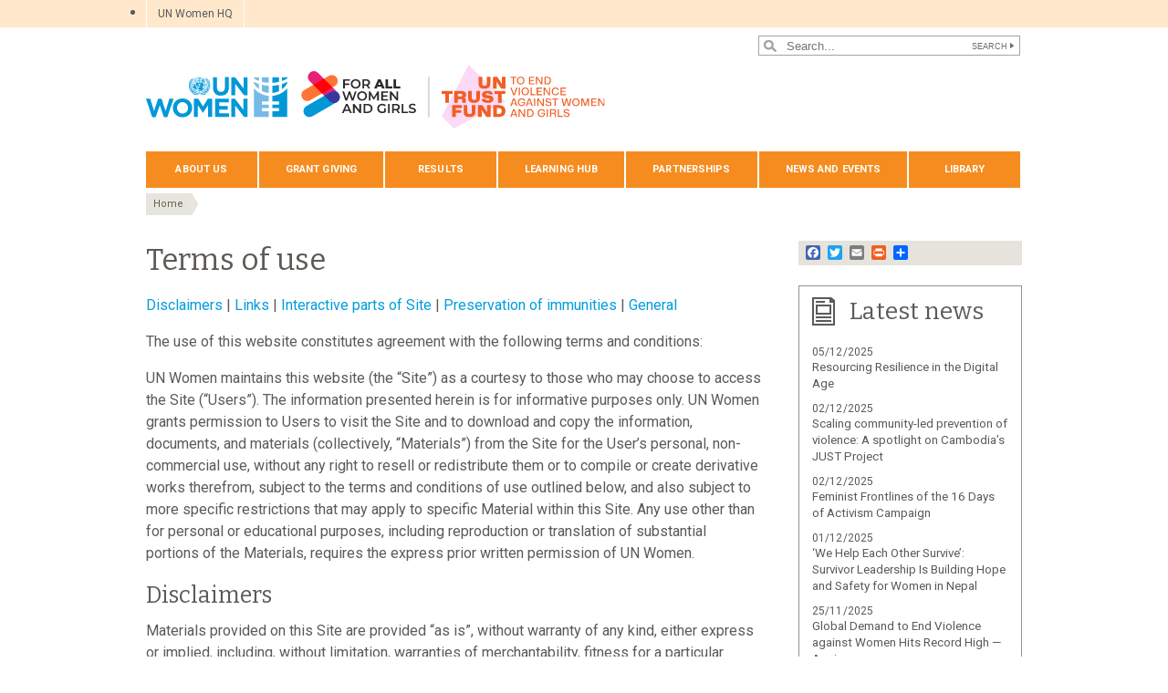

--- FILE ---
content_type: text/html; charset=UTF-8
request_url: https://untf.unwomen.org/en/terms-of-use
body_size: 17674
content:

<!DOCTYPE html>
<html lang="en" dir="ltr" prefix="content: http://purl.org/rss/1.0/modules/content/  dc: http://purl.org/dc/terms/  foaf: http://xmlns.com/foaf/0.1/  og: http://ogp.me/ns#  rdfs: http://www.w3.org/2000/01/rdf-schema#  schema: http://schema.org/  sioc: http://rdfs.org/sioc/ns#  sioct: http://rdfs.org/sioc/types#  skos: http://www.w3.org/2004/02/skos/core#  xsd: http://www.w3.org/2001/XMLSchema# " class="h-100">
  <head>
    <title>About the website: Terms of use | UN Women – United Nations Trust Fund to End Violence against Women</title>
    <meta charset="utf-8" />
<script async src="https://www.googletagmanager.com/gtag/js?id=G-6XE06LDMY9"></script>
<script>window.dataLayer = window.dataLayer || [];function gtag(){dataLayer.push(arguments)};gtag("js", new Date());gtag("set", "developer_id.dMDhkMT", true);gtag("config", "G-6XE06LDMY9", {"groups":"default","page_placeholder":"PLACEHOLDER_page_location","allow_ad_personalization_signals":false});</script>
<meta name="description" content="The use of this website constitutes agreement with the following terms and conditions." />
<meta name="abstract" content="The use of this website constitutes agreement with the following terms and conditions." />
<link rel="canonical" href="https://untf.unwomen.org/en/terms-of-use" />
<meta name="robots" content="index, follow" />
<meta property="og:site_name" content="UN Women – United Nations Trust Fund to End Violence against Women" />
<meta property="og:type" content="article" />
<meta property="og:url" content="https://untf.unwomen.org/en/terms-of-use" />
<meta property="og:title" content="Terms of use" />
<meta property="og:description" content="The use of this website constitutes agreement with the following terms and conditions." />
<meta property="og:image" content="https://untf.unwomen.org/sites/default/files/UN%20Women%20Logos/UN-Women-logo-social-media-1024x512-en.png" />
<meta property="fb:app_id" content="488769704655473" />
<meta name="twitter:card" content="summary_large_image" />
<meta name="twitter:site" content="@UN_Women" />
<meta name="twitter:description" content="The use of this website constitutes agreement with the following terms and conditions." />
<meta name="Generator" content="Drupal 10 (https://www.drupal.org)" />
<meta name="MobileOptimized" content="width" />
<meta name="HandheldFriendly" content="true" />
<meta name="viewport" content="width=device-width, initial-scale=1.0" />
<link rel="icon" href="/themes/custom/unw_theme/favicon.ico" type="image/vnd.microsoft.icon" />
<link rel="alternate" hreflang="en" href="https://untf.unwomen.org/en/terms-of-use" />
<link rel="alternate" hreflang="tr" href="https://untf.unwomen.org/tr/terms-of-use" />
<link rel="alternate" hreflang="pt-br" href="https://untf.unwomen.org/pt-br/terms-of-use" />
<link rel="alternate" hreflang="uk" href="https://untf.unwomen.org/uk/terms-of-use" />
<link rel="alternate" hreflang="ur" href="https://untf.unwomen.org/ur/terms-of-use" />
<script>window.a2a_config=window.a2a_config||{};a2a_config.callbacks=[];a2a_config.overlays=[];a2a_config.templates={};</script>

    <link rel="stylesheet" media="all" href="/sites/default/files/css/css_6NyGz0oRTuTP_n5ixiGWp2aLoGBTu_I5jAzYTmrlGvA.css?delta=0&amp;language=en&amp;theme=unw_theme&amp;include=[base64]" />
<link rel="stylesheet" media="all" href="/sites/default/files/css/css_ZxsxdMmCrA4GGjpWAn-L6IAeWeTOHRoGhxGyJ2A1-Aw.css?delta=1&amp;language=en&amp;theme=unw_theme&amp;include=[base64]" />
<link rel="stylesheet" media="print" href="/sites/default/files/css/css_bUJFdSp8L3eHQK_Hu56M2GYVe2gcz3v_y7yijJjVqkA.css?delta=2&amp;language=en&amp;theme=unw_theme&amp;include=[base64]" />
<link rel="stylesheet" media="all" href="//fonts.googleapis.com/css2?family=Bitter:wght@200;300;400;600&amp;family=Roboto:wght@100;300;400;500;700&amp;display=swap" />
<link rel="stylesheet" media="all" href="/sites/default/files/css/css_neyGbl8ihjHebg_hDC8xW966lZLEN7IJ2afOJrI_KRc.css?delta=4&amp;language=en&amp;theme=unw_theme&amp;include=[base64]" />
<link rel="stylesheet" media="all" href="/sites/default/files/css/css_SWk9bIy2Ll56PpKAfakGpFDKgBjAakNOqk_doj7JERw.css?delta=5&amp;language=en&amp;theme=unw_theme&amp;include=[base64]" />

    
  </head>
  <body class="un-trust-fund-unwomen path-node page-node-type-article   d-flex flex-column h-100">
        
      <div class="dialog-off-canvas-main-canvas d-flex flex-column h-100" data-off-canvas-main-canvas>
    

  <div class="header-top">
      <div class="region region-header-top">
    <div id="block-topheadertohq" class="top-header-ro block--type-basic block block-block-content block-block-content63ec42be-a939-4b03-9aac-7cc14eaf756d">
  
    
      
            <div class="clearfix text-formatted field field--name-body field--type-text-with-summary field--label-hidden field__item"><ul>
	<li><a href="https://www.unwomen.org/">UN Women HQ</a></li>
</ul>
</div>
      
  </div>
<div class="language-switcher-language-url block block-language block-language-blocklanguage-interface" id="block-languageswitcher" role="navigation">
  
    
      
  </div>

  </div>

  </div>

<header>
    <div class="region region-header">
    <div class="views-exposed-form bef-exposed-form search-block-header block block-views block-views-exposed-filter-blocksearch-content-page-1" data-drupal-selector="views-exposed-form-search-content-page-1" id="block-exposedformsearch-contentpage-1-2">
  
    
      <form action="/en/search-results" method="get" id="views-exposed-form-search-content-page-1" accept-charset="UTF-8">
  
<div class="search-results-bar">
    <div class="search-form-bar">
        <div class="form--results">
            <div class="results-count">616</div>
            <div class="results-text">results found</div>
        </div>
        <div class="form--inline">
          <div class="js-form-item form-item js-form-type-textfield form-type-textfield js-form-item-search-api-fulltext form-item-search-api-fulltext">
      
        
  <input placeholder="Search..." data-drupal-selector="edit-search-api-fulltext" type="text" id="edit-search-api-fulltext" name="search_api_fulltext" value="" size="30" maxlength="128" class="form-text form-control" />


        </div>
<div data-drupal-selector="edit-actions" class="form-actions js-form-wrapper form-wrapper" id="edit-actions">
  <input data-drupal-selector="edit-submit-search-content" type="submit" id="edit-submit-search-content" value="Search" class="button js-form-submit form-submit btn btn-primary" />

</div>

        </div>
    </div>
    
</div>
</form>

  </div>

  </div>


    <nav class="navbar navbar-expand-lg   ">
    <div class="container row mx-auto">
      <div class="col-12 p-0">
        <div class="region region-nav-branding">
    
<div id="block-headerlogountf" class="block-header-logo block--type-image-and-text block block-block-content block-block-contentc494dda9-b6f5-447e-830f-10e122e25e8d text-size-medium">
    <a href="https://untf.unwomen.org/en" title="UN Women">
      
            <div class="field field--name-field-media-logo field--type-entity-reference field--label-hidden field__item">  <img loading="lazy" src="/sites/default/files/2025-10/un-women-fawag-un-trust-fund-logo-lockup-en.svg?t=1759512206" alt="UN Trust Fund to End Violence against Women and Girls - logo" typeof="foaf:Image" />

</div>
      
            <div class="field field--name-field-block-country field--type-string field--label-hidden field__item">​</div>
      
    </a>
</div>
  </div>

      </div>

      <div class="col-md-auto p-0" id="navbar-main">
        <button class="navbar-toggler collapsed" type="button" data-toggle="collapse"
                data-target="#navbarSupportedContent" aria-controls="navbarSupportedContent"
                aria-expanded="false" aria-label="Toggle navigation">
          <span class="navbar-toggler-icon"></span>
        </button>
      </div>

      <div class="collapse navbar-collapse col-12 col-md-auto p-0 justify-content-end" id="navbarSupportedContent">
          <div class="region region-nav-main">
    <nav role="navigation" aria-labelledby="block-domainmenuforunwomenuntfmain-menu" id="block-domainmenuforunwomenuntfmain" class="block block-menu navigation menu--dm8879718-main">
            
  <h5 class="visually-hidden" id="block-domainmenuforunwomenuntfmain-menu">Domain menu for UN Women UNTF (main)</h5>
  

        
      
          <ul class="nav navbar-nav">
    
                <li class="nav-item menu-item--expanded dropdown">
                          <a href="/en/about-us-10" class="nav-link dropdown-toggle nav-link--en-about-us-10" aria-expanded="false" aria-haspopup="true" data-drupal-link-system-path="node/24330">About us</a>
                
          <ul class="dropdown-menu dropdown-menu-first">
    
                <li class="dropdown-item">
                          <a href="/en/about-us/about-the-un-trust-fund-to-end-violence-against-women-and-girls" class="nav-link--en-about-us-about-the-un-trust-fund-to-end-violence-against-women-and-girls" data-drupal-link-system-path="node/19904">About the UN Trust Fund</a>
              </li>
                <li class="dropdown-item">
                          <a href="/en/un-trust-fund-global-secretariat" class="nav-link--en-un-trust-fund-global-secretariat" data-drupal-link-system-path="node/605708">UN Trust Fund Global Secretariat</a>
              </li>
                <li class="dropdown-item">
                          <a href="/en/about-us/un-trust-fund-team" class="nav-link--en-about-us-un-trust-fund-team" data-drupal-link-system-path="node/19905">UN Trust Fund team</a>
              </li>
                <li class="dropdown-item">
                          <a href="/en/about-us/contact-us-1" class="nav-link--en-about-us-contact-us-1" data-drupal-link-system-path="node/19906">Contact us</a>
              </li>
        </ul>
  
              </li>
                <li class="nav-item menu-item--expanded dropdown">
                          <a href="/en/grant-giving" class="nav-link dropdown-toggle nav-link--en-grant-giving" aria-expanded="false" aria-haspopup="true" data-drupal-link-system-path="node/19907">Grant giving</a>
                
          <ul class="dropdown-menu dropdown-menu-first">
    
                <li class="dropdown-item">
                          <a href="/en/grant-giving/call-for-proposals" title="Call for proposals" class="nav-link--en-grant-giving-call-for-proposals" data-drupal-link-system-path="node/588148">Call for proposals</a>
              </li>
                <li class="dropdown-item menu-item--expanded dropdown">
                          <a href="/en/grant-giving/untf-grantees" class="dropdown-toggle nav-link--en-grant-giving-untf-grantees" aria-expanded="false" aria-haspopup="true" data-drupal-link-system-path="node/19908">Current grants</a>
                
          <ul class="dropdown-menu dropdown-menu-second">
    
                <li class="dropdown-item">
                          <a href="/en/grant-giving/current-grants/africa" class="nav-link--en-grant-giving-current-grants-africa" data-drupal-link-system-path="node/471624">Africa</a>
              </li>
                <li class="dropdown-item">
                          <a href="/en/grant-giving/current-grants/americas-and-the-caribbean" class="nav-link--en-grant-giving-current-grants-americas-and-the-caribbean" data-drupal-link-system-path="node/471712">Americas and the Caribbean</a>
              </li>
                <li class="dropdown-item">
                          <a href="/en/grant-giving/current-grants/arab-states" class="nav-link--en-grant-giving-current-grants-arab-states" data-drupal-link-system-path="node/471713">Arab States</a>
              </li>
                <li class="dropdown-item">
                          <a href="/en/grant-giving/current-grants/asia-and-the-pacific" class="nav-link--en-grant-giving-current-grants-asia-and-the-pacific" data-drupal-link-system-path="node/471714">Asia and the Pacific</a>
              </li>
                <li class="dropdown-item">
                          <a href="/en/grant-giving/current-grants/europe-and-central-asia" class="nav-link--en-grant-giving-current-grants-europe-and-central-asia" data-drupal-link-system-path="node/471715">Europe and Central Asia</a>
              </li>
        </ul>
  
              </li>
                <li class="dropdown-item menu-item--expanded dropdown">
                          <a href="/en/grant-giving/past-grants" class="dropdown-toggle nav-link--en-grant-giving-past-grants" aria-expanded="false" aria-haspopup="true" data-drupal-link-system-path="node/474209">Past grants</a>
                
          <ul class="dropdown-menu dropdown-menu-second">
    
                <li class="dropdown-item">
                          <a href="/en/grant-giving/past-grants/grantees-23rd-cycle-2019" class="nav-link--en-grant-giving-past-grants-grantees-23rd-cycle-2019" data-drupal-link-system-path="node/19911">Grantees, 23rd cycle (2019)</a>
              </li>
                <li class="dropdown-item">
                          <a href="/en/grant-giving/past-grants/grantees-spotlight-africa-and-latin-america-2019" class="nav-link--en-grant-giving-past-grants-grantees-spotlight-africa-and-latin-america-2019" data-drupal-link-system-path="node/19910">Grantees, Spotlight AF &amp; LAC (2019)</a>
              </li>
                <li class="dropdown-item">
                          <a href="/en/grant-giving/past-grants/grantees-22nd-cycle-2019" class="nav-link--en-grant-giving-past-grants-grantees-22nd-cycle-2019" data-drupal-link-system-path="node/19912">Grantees, 22nd cycle (2019)</a>
              </li>
                <li class="dropdown-item">
                          <a href="/en/grant-giving/past-grants/grantees-21st-cycle-2018" class="nav-link--en-grant-giving-past-grants-grantees-21st-cycle-2018" data-drupal-link-system-path="node/19913">Grantees, 21st cycle (2018)</a>
              </li>
                <li class="dropdown-item">
                          <a href="/en/grant-giving/past-grants/grantees-20th-cycle-2016" class="nav-link--en-grant-giving-past-grants-grantees-20th-cycle-2016" data-drupal-link-system-path="node/19914">Grantees, 20th cycle (2016)</a>
              </li>
                <li class="dropdown-item">
                          <a href="/en/grant-giving/past-grants/un-trust-fund-grantees-19th-cycle-2015" class="nav-link--en-grant-giving-past-grants-un-trust-fund-grantees-19th-cycle-2015" data-drupal-link-system-path="node/19915">Grantees, 19th cycle (2015)</a>
              </li>
                <li class="dropdown-item">
                          <a href="/en/grant-giving/past-grants/un-trust-fund-grantees-18th-cycle-2014" class="nav-link--en-grant-giving-past-grants-un-trust-fund-grantees-18th-cycle-2014" data-drupal-link-system-path="node/19916">Grantees, 18th cycle (2014)</a>
              </li>
                <li class="dropdown-item">
                          <a href="/en/grant-giving/past-grants/un-trust-fund-grantees-17th-cycle-2012-2013" class="nav-link--en-grant-giving-past-grants-un-trust-fund-grantees-17th-cycle-2012-2013" data-drupal-link-system-path="node/19917">Grantees, 17th cycle (2012–2013)</a>
              </li>
                <li class="dropdown-item">
                          <a href="/en/grant-giving/past-grants/un-trust-fund-grantees-16th-cycle-2011-2012" class="nav-link--en-grant-giving-past-grants-un-trust-fund-grantees-16th-cycle-2011-2012" data-drupal-link-system-path="node/19918">Grantees, 16th cycle (2011–2012)</a>
              </li>
        </ul>
  
              </li>
                <li class="dropdown-item">
                          <a href="/en/grant-giving/act" class="nav-link--en-grant-giving-act" data-drupal-link-system-path="node/413607">ACT</a>
              </li>
        </ul>
  
              </li>
                <li class="nav-item menu-item--expanded dropdown">
                          <a href="/en/results" class="nav-link dropdown-toggle nav-link--en-results" aria-expanded="false" aria-haspopup="true" data-drupal-link-system-path="node/19922">Results</a>
                
          <ul class="dropdown-menu dropdown-menu-first">
    
                <li class="dropdown-item">
                          <a href="/en/results/case-studies" class="nav-link--en-results-case-studies" data-drupal-link-system-path="node/19923">Case studies</a>
              </li>
                <li class="dropdown-item">
                          <a href="/en/results/reporting" class="nav-link--en-results-reporting" data-drupal-link-system-path="node/19924">Reporting</a>
              </li>
        </ul>
  
              </li>
                <li class="nav-item menu-item--expanded dropdown">
                          <a href="/en/learning-hub" class="nav-link dropdown-toggle nav-link--en-learning-hub" title="Learning hub" aria-expanded="false" aria-haspopup="true" data-drupal-link-system-path="node/196440">Learning hub</a>
                
          <ul class="dropdown-menu dropdown-menu-first">
    
                <li class="dropdown-item">
                          <a href="/en/learning-hub/evaluations" class="nav-link--en-learning-hub-evaluations" data-drupal-link-system-path="learning-hub/evaluations">Evaluations</a>
              </li>
                <li class="dropdown-item menu-item--expanded dropdown">
                          <a href="/en/learning-hub/knowledge-products" class="dropdown-toggle nav-link--en-learning-hub-knowledge-products" aria-expanded="false" aria-haspopup="true" data-drupal-link-system-path="node/189101">Knowledge Products</a>
                
          <ul class="dropdown-menu dropdown-menu-second">
    
                <li class="dropdown-item">
                          <a href="/en/learning-hub/knowledge-products/covid-19" class="nav-link--en-learning-hub-knowledge-products-covid-19" data-drupal-link-system-path="node/185495">COVID-19 Series</a>
              </li>
                <li class="dropdown-item">
                          <a href="/en/humanitarian-crisis-and-inclusion-series" class="nav-link--en-humanitarian-crisis-and-inclusion-series" data-drupal-link-system-path="node/441467">Humanitarian Crisis and Inclusion Series</a>
              </li>
                <li class="dropdown-item">
                          <a href="/en/learning-hub/prevention-series" class="nav-link--en-learning-hub-prevention-series" data-drupal-link-system-path="node/52074">Prevention Series</a>
              </li>
                <li class="dropdown-item">
                          <a href="/en/learning-hub/knowledge-products/movement-building" class="nav-link--en-learning-hub-knowledge-products-movement-building" data-drupal-link-system-path="node/185498">Movement building Series</a>
              </li>
                <li class="dropdown-item">
                          <a href="/en/learning-hub/knowledge-products/small-grants" class="nav-link--en-learning-hub-knowledge-products-small-grants" data-drupal-link-system-path="node/185497">Small Grants Series</a>
              </li>
                <li class="dropdown-item">
                          <a href="/en/disability-inclusion-and-intersectionality-series" class="nav-link--en-disability-inclusion-and-intersectionality-series" data-drupal-link-system-path="node/433350">Disability, Inclusion and Intersectionality Series</a>
              </li>
                <li class="dropdown-item">
                          <a href="/en/organizational-resilience-series" class="nav-link--en-organizational-resilience-series" data-drupal-link-system-path="node/457146">Organizational Resilience series</a>
              </li>
        </ul>
  
              </li>
                <li class="dropdown-item">
                          <a href="/en/learning-hub/online-knowledge-exchange" class="nav-link--en-learning-hub-online-knowledge-exchange" data-drupal-link-system-path="node/185493">Online Knowledge Exchange</a>
              </li>
                <li class="dropdown-item">
                          <a href="/en/learning-hub/strategic-assessments" class="nav-link--en-learning-hub-strategic-assessments" data-drupal-link-system-path="node/189107">Strategic Assessments</a>
              </li>
                <li class="dropdown-item menu-item--expanded dropdown">
                          <a href="/en/learning-hub/podcast" class="dropdown-toggle nav-link--en-learning-hub-podcast" aria-expanded="false" aria-haspopup="true" data-drupal-link-system-path="node/268504">Podcast</a>
                
          <ul class="dropdown-menu dropdown-menu-second">
    
                <li class="dropdown-item">
                          <a href="/en/pathways-to-prevention-podcast" class="nav-link--en-pathways-to-prevention-podcast" data-drupal-link-system-path="node/185492">&quot;Pathways to Prevention&quot; podcast</a>
              </li>
                <li class="dropdown-item">
                          <a href="/en/small-and-mighty-podcast" class="nav-link--en-small-and-mighty-podcast" data-drupal-link-system-path="node/269005">“Small and Mighty!” podcast</a>
              </li>
        </ul>
  
              </li>
        </ul>
  
              </li>
                <li class="nav-item menu-item--expanded dropdown">
                          <a href="/en/partnerships-0" class="nav-link dropdown-toggle nav-link--en-partnerships-0" aria-expanded="false" aria-haspopup="true" data-drupal-link-system-path="node/24331">Partnerships</a>
                
          <ul class="dropdown-menu dropdown-menu-first">
    
                <li class="dropdown-item">
                          <a href="/en/partnerships/government-contributors" class="nav-link--en-partnerships-government-contributors" data-drupal-link-system-path="node/19925">Government contributors</a>
              </li>
                <li class="dropdown-item">
                          <a href="/en/partnerships/un-women-national-committees" class="nav-link--en-partnerships-un-women-national-committees" data-drupal-link-system-path="node/19926">UN Women National Committees</a>
              </li>
                <li class="dropdown-item">
                          <a href="/en/partnerships/private-sector" class="nav-link--en-partnerships-private-sector" data-drupal-link-system-path="node/19927">Private sector</a>
              </li>
        </ul>
  
              </li>
                <li class="nav-item menu-item--expanded dropdown">
                          <a href="/en/news-and-events/stories" class="nav-link dropdown-toggle nav-link--en-news-and-events-stories" aria-expanded="false" aria-haspopup="true" data-drupal-link-system-path="news-and-events/stories">News and events</a>
                
          <ul class="dropdown-menu dropdown-menu-first">
    
                <li class="dropdown-item">
                          <a href="/en/news-and-events/stories" class="nav-link--en-news-and-events-stories" data-drupal-link-system-path="news-and-events/stories">Editorial series</a>
              </li>
                <li class="dropdown-item menu-item--expanded dropdown">
                          <a href="/en/in-focus-0" class="dropdown-toggle nav-link--en-in-focus-0" aria-expanded="false" aria-haspopup="true" data-drupal-link-system-path="node/197455">In Focus</a>
                
          <ul class="dropdown-menu dropdown-menu-second">
    
                <li class="dropdown-item">
                          <a href="/en/in-focus-16-days-of-activism-against-gender-based-violence-2025" class="nav-link--en-in-focus-16-days-of-activism-against-gender-based-violence-2025" data-drupal-link-system-path="node/606231">In Focus: 16 Days of Activism against Gender-Based Violence 2025</a>
              </li>
                <li class="dropdown-item">
                          <a href="/en/in-focus-28th-grant-giving-cycle" class="nav-link--en-in-focus-28th-grant-giving-cycle" data-drupal-link-system-path="node/573293">In Focus: 28th Grant Giving Cycle</a>
              </li>
                <li class="dropdown-item">
                          <a href="/en/in-focus-countering-backlash-against-women-and-girls-rights" class="nav-link--en-in-focus-countering-backlash-against-women-and-girls-rights" data-drupal-link-system-path="node/539736">In Focus: Countering Backlash against Women and Girls’ Rights</a>
              </li>
                <li class="dropdown-item">
                          <a href="/en/in-focus-international-womens-day-2025-and-csw69" class="nav-link--en-in-focus-international-womens-day-2025-and-csw69" data-drupal-link-system-path="node/524422">In Focus: International Women’s Day 2025 and CSW69</a>
              </li>
                <li class="dropdown-item">
                          <a href="/en/in-focus-27th-grant-giving-cycle-2023" class="nav-link--en-in-focus-27th-grant-giving-cycle-2023" data-drupal-link-system-path="node/497737">In Focus: 27th Grant Giving Cycle (2023)</a>
              </li>
                <li class="dropdown-item">
                          <a href="/en/in-focus-16-days-of-activism-against-gender-based-violence-2024" class="nav-link--en-in-focus-16-days-of-activism-against-gender-based-violence-2024" data-drupal-link-system-path="node/489490">In Focus: 16 Days of Activism against Gender-Based Violence 2024</a>
              </li>
                <li class="dropdown-item">
                          <a href="/en/in-focus-un-trust-fund-at-the-svri-forum-2024" class="nav-link--en-in-focus-un-trust-fund-at-the-svri-forum-2024" data-drupal-link-system-path="node/479756">In Focus: UN Trust Fund at the SVRI Forum 2024</a>
              </li>
                <li class="dropdown-item menu-item--collapsed">
                          <a href="/en/in-focus-resourcing-ending-violence-against-women-and-girls-programming-globally" class="nav-link--en-in-focus-resourcing-ending-violence-against-women-and-girls-programming-globally" data-drupal-link-system-path="node/452479">In Focus: Resourcing ending violence against women and girls programming globally</a>
              </li>
                <li class="dropdown-item">
                          <a href="/en/we-rise-2023-regional-learning-exchange-un-trust-fund-to-end-violence-against-women" class="nav-link--en-we-rise-2023-regional-learning-exchange-un-trust-fund-to-end-violence-against-women" data-drupal-link-system-path="node/346408">We Rise 2023: Regional Learning Exchange - UN Trust Fund to End Violence against Women</a>
              </li>
        </ul>
  
              </li>
                <li class="dropdown-item">
                          <a href="/en/prevention-webinars" title="Prevention webinars" class="nav-link--en-prevention-webinars" data-drupal-link-system-path="node/96078">Prevention webinars</a>
              </li>
        </ul>
  
              </li>
                <li class="nav-item menu-item--expanded dropdown">
                          <a href="/en/digital-library-9" class="nav-link dropdown-toggle nav-link--en-digital-library-9" aria-expanded="false" aria-haspopup="true" data-drupal-link-system-path="node/37653">Library</a>
                
          <ul class="dropdown-menu dropdown-menu-first">
    
                <li class="dropdown-item">
                          <a href="/en/digital-library/publications" class="nav-link--en-digital-library-publications" data-drupal-link-system-path="digital-library/publications">Publications</a>
              </li>
                <li class="dropdown-item">
                          <a href="https://www.youtube.com/@untrustfundtoendviolenceag9954" class="nav-link-https--wwwyoutubecom-untrustfundtoendviolenceag9954">Videos</a>
              </li>
        </ul>
  
              </li>
        </ul>
  


  </nav>

  </div>

        
      </div>
    </div>
  </nav>
  
</header>

<main role="main">
  <a id="main-content" tabindex="-1"></a>
  
  
  

  <div class="container">
            <div class="region region-breadcrumb">
    <div id="block-unw-theme-breadcrumbs" class="block block-system block-system-breadcrumb-block">
  
    
        <nav role="navigation" aria-labelledby="system-breadcrumb">
    <h2 id="system-breadcrumb" class="visually-hidden">Breadcrumb</h2>
    <ol class="breadcrumb">
          <li class="breadcrumb-item">
                  <a href="/en">Home</a>
              </li>
        </ol>
  </nav>

  </div>
<div data-drupal-messages-fallback class="hidden"></div>

  </div>

        <div class="row no-gutters">
            <div class="order-2 col-12">
          <div class="region region-content">
    <div id="block-unw-theme-content" class="block block-system block-system-main-block">
  
    
      <div data-history-node-id="37807" class="node node--type-article node--view-mode-full ds-2col clearfix" typeof="schema:Article">

  
    <div class="group-left">
    <h1>Terms of use</h1>

        
            <div property="schema:text" class="clearfix text-formatted field field--name-body field--type-text-with-summary field--label-hidden field__item"></div>
      
      <div class="paragraph paragraph--type--body-text paragraph--view-mode--default">
          
            <div class="clearfix text-formatted field field--name-field-body field--type-text-long field--label-hidden field__item"><p><a href="#_Disclaimers">Disclaimers</a> | <a href="#_Links">Links</a> | <a href="#_Interactive_parts">Interactive parts of Site</a> | <a href="#_Preservation_of_immunities">Preservation of immunities</a> | <a href="#_General">General</a></p>

<p>The use of this website constitutes agreement with the following terms and conditions:</p>

<p>UN Women&nbsp;maintains this website (the “Site”) as a courtesy to those who may choose to access the Site (“Users”). The information presented herein is for informative purposes only. UN Women grants permission to Users to visit the Site and to download and copy the information, documents, and materials (collectively, “Materials”) from the Site for the User’s personal, non-commercial use, without any right to resell or redistribute them or to compile or create derivative works therefrom, subject to the terms and conditions of use outlined below, and also subject to more specific restrictions that may apply to specific Material within this Site. Any use other than for personal or educational purposes, including reproduction or translation of substantial portions of the Materials, requires the express prior written permission of UN Women.</p>

<h2 id="_Disclaimers">Disclaimers</h2>

<p>Materials provided on this Site are provided “as is”, without warranty of any kind, either express or implied, including, without limitation, warranties of merchantability, fitness for a particular purpose, and non-infringement. UN Women specifically does not make any warranties or representations as to the accuracy or completeness of any such Materials. UN Women periodically adds, changes, improves, or updates the Materials on this Site without notice. Under no circumstances shall UN Women or the United Nations be liable for any loss, damage, liability, or expense incurred or suffered that is claimed to have resulted from the use of this Site, including, without limitation, any fault, error, omission, interruption, or delay with respect thereto. The use of this Site is at the User’s sole risk. Under no circumstances, including but not limited to negligence, shall UN Women or the United Nations be liable for any direct, indirect, incidental, special, or consequential damages, even if advised of the possibility of such damages.</p>

<p>The User specifically acknowledges and agrees that UN Women is not liable for any conduct of any User.</p>

<p>This Site may contain advice, opinions, and statements of various information providers. The responsibility for opinions expressed in signed articles, studies, and other contributions on the Site rests solely with their authors. UN Women does not represent or endorse the accuracy or reliability of any advice, opinion, statement, or other information provided by any information provider, any User of this Site, or any other person or entity, and nor does that advice, those opinions or statements, or other information necessarily represent the views of UN Women, the United Nations, or its Member States.</p>

<p>Reliance upon any such advice, opinion, statement, or other information shall also be at the User’s own risk. Neither UN Women nor the United Nations, nor any of their respective agents, employees, information providers, or content providers, shall be liable to any User or anyone else for any inaccuracy, error, omission, interruption, deletion, defect, alteration of, or use of any content herein, or for its timeliness or completeness, nor shall they be liable for any failure of performance, computer virus, or communication line failure, regardless of cause, or for any damages resulting therefrom.</p>

<p>As a condition of use of this Site, the User agrees to indemnify the United Nations from and against any and all actions, claims, losses, damages, liabilities, and expenses (including reasonable attorneys’ fees) arising out of the User’s use of this Site, including, without limitation, any claims alleging facts that, if true, would constitute a breach by the User of these Terms and Conditions of Use. If the User is dissatisfied with any Material on this Site or with any of its Terms and Conditions of Use, the User’s sole and exclusive remedy is to discontinue using the Site.</p>

<h2 id="_Links">Links</h2>

<p>This Site may contain links and references to third-party websites. The linked websites are not under the control of UN Women, and UN Women is not responsible for the content of any linked website or any link contained in a linked website. UN Women provides these links only as a convenience, and the inclusion of a link or reference does not imply the endorsement of the linked site by UN Women or the United Nations.</p>

<h2 id="_Interactive_parts">Interactive parts of Site</h2>

<p>UN Women accepts no responsibility or liability in respect of the conduct of any User in connection with the use of bulletin boards, chat rooms, or any other mechanisms to display user-generated content (collectively, “Forums”), made available on this Site, or for any material submitted by users and carried on this Site.</p>

<p>The User agrees to use the Forums only to submit, send, and receive messages and materials that are proper and related to the particular Forum. The User agrees that when using a Forum, he or she shall not do any of the following:</p>

<ol type="a">
	<li>Defame, abuse, harass, stalk, threaten, or otherwise violate the legal rights (such as rights of privacy and publicity) of others;</li>
	<li>Publish, post, distribute, or disseminate any defamatory, infringing, obscene, indecent, or unlawful material or information;</li>
	<li>Upload or attach files that contain software or other material protected by intellectual property laws (or by rights of privacy and publicity) unless the User owns or controls the rights thereto or has received all consents therefor as may be required by law;</li>
	<li>Upload or attach files that contain viruses, corrupted files, or any other similar software or programs that may damage the operation of another’s computer;</li>
	<li>Delete any author attributions, legal notices, or proprietary designations or labels in any file that is uploaded;</li>
	<li>Falsify the origin or source of software or other material contained in a file that is uploaded;</li>
	<li>Advertise or offer to sell any goods or services, or conduct or forward surveys, contests, or chain letters, or download any file posted by another user of a Forum that the User knows, or reasonably should know, cannot be legally distributed in such manner.</li>
</ol>

<p>UN Women does not monitor all content posted on Forums; however, it reserves the right to remove, for any reason and without notice, any content of the Forums received from Users.</p>

<h2 id="_Preservation_of_immunities">Preservation of immunities</h2>

<p>Nothing herein shall constitute or be considered to be a limitation upon or a waiver of the privileges and immunities of the United Nations, which are specifically reserved.</p>

<h2 id="_General">General</h2>

<p>UN Women reserves its exclusive right, in its sole discretion, to alter, limit, or discontinue the Site or any Materials in any respect. UN Women shall have no obligation to take the needs of any User into consideration in connection therewith.</p>

<p>UN Women reserves the right to deny, in its sole discretion, any user access to this Site or any portion thereof without notice.</p>

<p>No waiver by UN Women of any provision of these Terms and Conditions of Use shall be binding except as set forth in writing and signed by its duly authorized representative.</p>
</div>
      
      </div>


  </div>

  <div class="group-right">
      <div class="region region-right-content">
    <div id="block-addtoanybuttons" class="block block-addtoany block-addtoany-block">
  
    
      <span class="a2a_kit a2a_kit_size_16 addtoany_list" data-a2a-url="https://untf.unwomen.org/en/terms-of-use" data-a2a-title="Terms of use"><a class="a2a_button_facebook"></a><a class="a2a_button_twitter"></a><a class="a2a_button_email"></a><a class="a2a_button_print"></a><a class="a2a_dd addtoany_share" href="https://www.addtoany.com/share#url=https%3A%2F%2Funtf.unwomen.org%2Fen%2Fterms-of-use&amp;title=Terms%20of%20use"></a></span>

  </div>

  </div>


    
      <div class="field field--name-field-builder-right field--type-entity-reference-revisions field--label-hidden field__items">
              <div class="field__item">  <div class="paragraph paragraph--type--listing-reference paragraph--view-mode--default">
          <div class='d-flex component-header'>
                  <div class="field field--name-field-component-icon field--type-list-string field--label-hidden news field__item">news</div>
                          <h5 class='component-title large-size'>Latest news</h5>
              </div>
      <div class="view view-latest-news view-id-latest_news view-display-id-block_1 js-view-dom-id-1a708548796a6dfa50b33e264b2e89239aac3e7d4924fbd5adcbb6e9acbe3be8">
  
    
      
      <div class="view-content">
          <div class="views-row"><div class="views-field views-field-field-story-publication-date"><span class="field-content">05/12/2025</span></div><div class="views-field views-field-nothing"><span class="field-content">  <a href="/en/stories/news/2025/12/resourcing-resilience-in-the-digital-age">Resourcing Resilience in the Digital Age </a>
</span></div></div>
    <div class="views-row"><div class="views-field views-field-field-story-publication-date"><span class="field-content">02/12/2025</span></div><div class="views-field views-field-nothing"><span class="field-content">  <a href="/en/stories/news/2025/12/scaling-community-led-prevention-of-violence-a-spotlight-on-cambodias-just-project">Scaling community-led prevention of violence: A spotlight on Cambodia’s JUST Project</a>
</span></div></div>
    <div class="views-row"><div class="views-field views-field-field-story-publication-date"><span class="field-content">02/12/2025</span></div><div class="views-field views-field-nothing"><span class="field-content">  <a href="/en/stories/news/2025/12/feminist-frontlines-of-the-16-days-of-activism-campaign">Feminist Frontlines of the 16 Days of Activism Campaign </a>
</span></div></div>
    <div class="views-row"><div class="views-field views-field-field-story-publication-date"><span class="field-content">01/12/2025</span></div><div class="views-field views-field-nothing"><span class="field-content">  <a href="/en/stories/news/2025/12/we-help-each-other-survive-survivor-leadership-is-building-hope-and-safety-for-women-in-nepal">‘We Help Each Other Survive’: Survivor Leadership Is Building Hope and Safety for Women in Nepal </a>
</span></div></div>
    <div class="views-row"><div class="views-field views-field-field-story-publication-date"><span class="field-content">25/11/2025</span></div><div class="views-field views-field-nothing"><span class="field-content">  <a href="/en/stories/press-release/2025/11/global-demand-to-end-violence-against-women-hits-record-high-again">Global Demand to End Violence against Women Hits Record High — Again</a>
</span></div></div>

    </div>
  
          <div class="more-link"><a href="/en/news-and-events/stories">More news</a></div>

      </div>

      </div>
</div>
          </div>
  
  </div>

</div>


  </div>

  </div>

      </div>
    </div>
  </div>

</main>

<footer class="    ">
  <div class="container">
      <div class="region region-footer">
    <nav role="navigation" aria-labelledby="block-domainmenuforunwomenuntfsocial-menu" id="block-domainmenuforunwomenuntfsocial" class="menu--social-media block block-menu navigation menu--domain-menu-for-un-women-untf-so">
    
    <h5 id="block-domainmenuforunwomenuntfsocial-menu">Follow us</h5>
  

        

  <ul data-region="footer" class="menu menu-level-0">
                  
        <li class="menu-item">
          <a href="https://www.facebook.com/UNTrustFund/">Facebook</a>
                                
  
  <div class="menu_link_content menu-link-contentdomain-menu-for-un-women-untf-so view-mode-default menu-dropdown menu-dropdown-0 menu-type-default">
              
            <div class="field field--name-field-icon field--type-image field--label-hidden field__item">  <img loading="lazy" src="/sites/default/files/2021-05/footer-facebook_8.png?t=1642408405" width="40" height="40" alt="facebook_icon" typeof="foaf:Image" />

</div>
      
      </div>



                  </li>
                      
        <li class="menu-item">
          <a href="https://x.com/UNTrustFundEVAW">X</a>
                                
  
  <div class="menu_link_content menu-link-contentdomain-menu-for-un-women-untf-so view-mode-default menu-dropdown menu-dropdown-0 menu-type-default">
              
            <div class="field field--name-field-icon field--type-image field--label-hidden field__item">  <img loading="lazy" src="/sites/default/files/2025-09/x-icon-untf.png?t=1758442465" width="40" height="40" alt="X - Previously Twitter" typeof="foaf:Image" />

</div>
      
      </div>



                  </li>
                      
        <li class="menu-item">
          <a href="https://www.linkedin.com/company/un-trust-fund-to-end-violence-against-women/">LinkedIn</a>
                                
  
  <div class="menu_link_content menu-link-contentdomain-menu-for-un-women-untf-so view-mode-default menu-dropdown menu-dropdown-0 menu-type-default">
              
            <div class="field field--name-field-icon field--type-image field--label-hidden field__item">  <img loading="lazy" src="/sites/default/files/2025-09/footer-linkedin_16-ap-untf.png?t=1758442749" width="40" height="40" alt="LinkedIn" typeof="foaf:Image" />

</div>
      
      </div>



                  </li>
                      
        <li class="menu-item">
          <a href="https://untrustfundevaw.medium.com/">Medium </a>
                                
  
  <div class="menu_link_content menu-link-contentdomain-menu-for-un-women-untf-so view-mode-default menu-dropdown menu-dropdown-0 menu-type-default">
              
            <div class="field field--name-field-icon field--type-image field--label-hidden field__item">  <img loading="lazy" src="/sites/default/files/2022-01/footer-medium.png?t=1642408405" width="40" height="40" alt="medium" typeof="foaf:Image" />

</div>
      
      </div>



                  </li>
                      
        <li class="menu-item">
          <a href="https://www.instagram.com/untrustfundevaw/">Instagram</a>
                                
  
  <div class="menu_link_content menu-link-contentdomain-menu-for-un-women-untf-so view-mode-default menu-dropdown menu-dropdown-0 menu-type-default">
              
            <div class="field field--name-field-icon field--type-image field--label-hidden field__item">  <img loading="lazy" src="/sites/default/files/2021-05/footer-instagram_4.png?t=1642408405" width="40" height="40" alt="instagram_icon" typeof="foaf:Image" />

</div>
      
      </div>



                  </li>
                      
        <li class="menu-item">
          <a href="https://www.youtube.com/channel/UCdeL7hv8ODQ30AIvx_t8LUg">Youtube</a>
                                
  
  <div class="menu_link_content menu-link-contentdomain-menu-for-un-women-untf-so view-mode-default menu-dropdown menu-dropdown-0 menu-type-default">
              
            <div class="field field--name-field-icon field--type-image field--label-hidden field__item">  <img loading="lazy" src="/sites/default/files/2021-05/footer-youtube_8.png?t=1642408405" width="40" height="40" alt="youtube_icon" typeof="foaf:Image" />

</div>
      
      </div>



                  </li>
                      
        <li class="menu-item">
          <a href="https://untf.unwomen.org/en/rss-feeds/news">RSS</a>
                                
  
  <div class="menu_link_content menu-link-contentdomain-menu-for-un-women-untf-so view-mode-default menu-dropdown menu-dropdown-0 menu-type-default">
              
            <div class="field field--name-field-icon field--type-image field--label-hidden field__item">  <img loading="lazy" src="/sites/default/files/2021-05/footer-rss_8.png?t=1642408405" width="40" height="40" alt="rss_icon" typeof="foaf:Image" />

</div>
      
      </div>



                  </li>
                      
        <li class="menu-item">
          <a href="https://donate.unwomen.org/en/end-violence-against-women-and-girls-today?utm_source=UNTF&amp;utm_medium=webpage">Donate</a>
                                
  
  <div class="menu_link_content menu-link-contentdomain-menu-for-un-women-untf-so view-mode-default menu-dropdown menu-dropdown-0 menu-type-default">
              
            <div class="field field--name-field-icon field--type-image field--label-hidden field__item">  <img loading="lazy" src="/sites/default/files/2021-05/footer-donate_7.png?t=1642408405" width="80" height="40" alt="donate_icon" typeof="foaf:Image" />

</div>
      
      </div>



                  </li>
          </ul>


  </nav>

  </div>

  </div>
  <div class="sub-footer">
    <div class="logo-copyright">
      <a href="https://untf.unwomen.org/en"  title="UN Women logo">
        
<div id="block-blockfooterlogo" class="block-footer-logo block--type-image-and-text block block-block-content block-block-content5dde3e75-1782-4fe3-851b-6e0578ace0b5">
    <a href="https://untf.unwomen.org/en" title="UN Women">
      
            <div class="field field--name-field-media-logo field--type-entity-reference field--label-hidden field__item">  <img loading="lazy" src="/sites/default/files/2023-11/unw-logo-footer-en.png?t=1700165802" width="109" height="31" alt="UN Women" typeof="foaf:Image" />

</div>
      
    </a>
</div>
      </a>
      <div class="copyright"><div id="block-copyright" class="block--type-basic block block-block-content block-block-content2f8e51cf-b56f-40fe-bac6-cae0a5ef7b96">
  
    
      
            <div class="clearfix text-formatted field field--name-body field--type-text-with-summary field--label-hidden field__item"><p><a href="/node/37736" media_library="Media Library">Copyright</a>&nbsp;© <a href="https://www.unwomen.org/en">UN Women</a></p>
</div>
      
  </div>
</div>
    </div>
      <div class="region region-sub-footer">
    <nav role="navigation" aria-labelledby="block-domainmenuforunwomenuntfalt-menu" id="block-domainmenuforunwomenuntfalt" class="block block-menu navigation menu--dm8879718-alt">
            
  <h5 class="visually-hidden" id="block-domainmenuforunwomenuntfalt-menu">Domain menu for UN Women UNTF (alt)</h5>
  

        
              <ul class="nav navbar-nav">
              
                        
      <li class="nav-item">
        <a href="/en/terms-of-use" class="nav-link active is-active" aria-current="page" data-drupal-link-system-path="node/37807">Terms of use</a>
              </li>
          
            
      <li class="nav-item">
        <a href="/en/privacy-notice" class="nav-link" data-drupal-link-system-path="node/38405">Privacy notice</a>
              </li>
          
            
      <li class="nav-item">
        <a href="https://www.unwomen.org/en/information-security" class="nav-link">Information security</a>
              </li>
          
            
      <li class="nav-item">
        <a href="/en/about-us/contact-us-1" class="nav-link" data-drupal-link-system-path="node/19906">Contact us</a>
              </li>
        </ul>
  


  </nav>

  </div>

  </div>
</footer>

  </div>

    <div class="off-canvas-wrapper"><div id="off-canvas">
              <ul>
                    <li class="menu-item--_0557984-a163-4afc-9963-cde000b220fc menu-name--dm8879718-main">
        <a href="/en/about-us-10" data-drupal-link-system-path="node/24330">About us</a>
                                <ul>
                    <li class="menu-item--_5972933-373a-42bd-a51c-5da0b3a7e0b6 menu-name--dm8879718-main">
        <a href="/en/about-us/about-the-un-trust-fund-to-end-violence-against-women-and-girls" data-drupal-link-system-path="node/19904">About the UN Trust Fund</a>
              </li>
                <li class="menu-item--_d5aa2f6-3a77-4ee8-9bf2-22e38c94550f menu-name--dm8879718-main">
        <a href="/en/un-trust-fund-global-secretariat" data-drupal-link-system-path="node/605708">UN Trust Fund Global Secretariat</a>
              </li>
                <li class="menu-item--_7311123-df42-4ba3-a494-0c82e66438b5 menu-name--dm8879718-main">
        <a href="/en/about-us/un-trust-fund-team" data-drupal-link-system-path="node/19905">UN Trust Fund team</a>
              </li>
                <li class="menu-item--ab7fc9a0-d3aa-4403-ac77-73e59da4983f menu-name--dm8879718-main">
        <a href="/en/about-us/contact-us-1" data-drupal-link-system-path="node/19906">Contact us</a>
              </li>
        </ul>
  
              </li>
                <li class="menu-item--_831b6fa-bece-4100-b84e-c6f99bf87e68 menu-name--dm8879718-main">
        <a href="/en/grant-giving" data-drupal-link-system-path="node/19907">Grant giving</a>
                                <ul>
                    <li class="menu-item--_5bf508f-ec3a-41a3-bbaf-8154e6c1f97a menu-name--dm8879718-main">
        <a href="/en/grant-giving/call-for-proposals" title="Call for proposals" data-drupal-link-system-path="node/588148">Call for proposals</a>
              </li>
                <li class="menu-item--e74d0d39-de5c-4e47-ad08-6b5498af8287 menu-name--dm8879718-main">
        <a href="/en/grant-giving/untf-grantees" data-drupal-link-system-path="node/19908">Current grants</a>
                                <ul>
                    <li class="menu-item--a6433559-dc7a-475b-b4a0-7a5828c73b1c menu-name--dm8879718-main">
        <a href="/en/grant-giving/current-grants/africa" data-drupal-link-system-path="node/471624">Africa</a>
              </li>
                <li class="menu-item--_26376f7-8c16-4124-a934-f54da79ff4c0 menu-name--dm8879718-main">
        <a href="/en/grant-giving/current-grants/americas-and-the-caribbean" data-drupal-link-system-path="node/471712">Americas and the Caribbean</a>
              </li>
                <li class="menu-item--edfd3972-3dd2-439f-8efc-535a8ce20088 menu-name--dm8879718-main">
        <a href="/en/grant-giving/current-grants/arab-states" data-drupal-link-system-path="node/471713">Arab States</a>
              </li>
                <li class="menu-item--d1bbdca9-2069-4a3d-abe0-d16af22b0702 menu-name--dm8879718-main">
        <a href="/en/grant-giving/current-grants/asia-and-the-pacific" data-drupal-link-system-path="node/471714">Asia and the Pacific</a>
              </li>
                <li class="menu-item--_e8b273d-ba38-485a-9b49-3607370b11a8 menu-name--dm8879718-main">
        <a href="/en/grant-giving/current-grants/europe-and-central-asia" data-drupal-link-system-path="node/471715">Europe and Central Asia</a>
              </li>
        </ul>
  
              </li>
                <li class="menu-item--_54ed4d6-a499-4ce4-b12c-e676c743bbba menu-name--dm8879718-main">
        <a href="/en/grant-giving/past-grants" data-drupal-link-system-path="node/474209">Past grants</a>
                                <ul>
                    <li class="menu-item--d36e5d32-6d4a-4760-b403-8d3160bd0b6c menu-name--dm8879718-main">
        <a href="/en/grant-giving/past-grants/grantees-23rd-cycle-2019" data-drupal-link-system-path="node/19911">Grantees, 23rd cycle (2019)</a>
              </li>
                <li class="menu-item--_085bbb9-8862-4558-82eb-1c10b8f54689 menu-name--dm8879718-main">
        <a href="/en/grant-giving/past-grants/grantees-spotlight-africa-and-latin-america-2019" data-drupal-link-system-path="node/19910">Grantees, Spotlight AF &amp; LAC (2019)</a>
              </li>
                <li class="menu-item--a3d7971c-a994-4fa2-b54a-04c90a168c2f menu-name--dm8879718-main">
        <a href="/en/grant-giving/past-grants/grantees-22nd-cycle-2019" data-drupal-link-system-path="node/19912">Grantees, 22nd cycle (2019)</a>
              </li>
                <li class="menu-item--ec6be9a9-ca24-4de8-a67e-d67ab001b0de menu-name--dm8879718-main">
        <a href="/en/grant-giving/past-grants/grantees-21st-cycle-2018" data-drupal-link-system-path="node/19913">Grantees, 21st cycle (2018)</a>
              </li>
                <li class="menu-item--d98247ba-dc51-47dc-8783-b7667160a13c menu-name--dm8879718-main">
        <a href="/en/grant-giving/past-grants/grantees-20th-cycle-2016" data-drupal-link-system-path="node/19914">Grantees, 20th cycle (2016)</a>
              </li>
                <li class="menu-item--_80c4815-b9d4-43ef-9162-a8eb43230c64 menu-name--dm8879718-main">
        <a href="/en/grant-giving/past-grants/un-trust-fund-grantees-19th-cycle-2015" data-drupal-link-system-path="node/19915">Grantees, 19th cycle (2015)</a>
              </li>
                <li class="menu-item--_2d50286-78e8-464e-8afc-254aca15a79d menu-name--dm8879718-main">
        <a href="/en/grant-giving/past-grants/un-trust-fund-grantees-18th-cycle-2014" data-drupal-link-system-path="node/19916">Grantees, 18th cycle (2014)</a>
              </li>
                <li class="menu-item--cf87064d-2245-4284-bbf2-a6cba48262c7 menu-name--dm8879718-main">
        <a href="/en/grant-giving/past-grants/un-trust-fund-grantees-17th-cycle-2012-2013" data-drupal-link-system-path="node/19917">Grantees, 17th cycle (2012–2013)</a>
              </li>
                <li class="menu-item--_6c54492-f5d0-472b-a4c7-169de0a0fb1b menu-name--dm8879718-main">
        <a href="/en/grant-giving/past-grants/un-trust-fund-grantees-16th-cycle-2011-2012" data-drupal-link-system-path="node/19918">Grantees, 16th cycle (2011–2012)</a>
              </li>
        </ul>
  
              </li>
                <li class="menu-item--_58db426-55be-4a5c-923d-bf2243e38f31 menu-name--dm8879718-main">
        <a href="/en/grant-giving/act" data-drupal-link-system-path="node/413607">ACT</a>
              </li>
        </ul>
  
              </li>
                <li class="menu-item--a200bc87-6382-404b-ba55-e64f7a5727f2 menu-name--dm8879718-main">
        <a href="/en/results" data-drupal-link-system-path="node/19922">Results</a>
                                <ul>
                    <li class="menu-item--_230b8db-695b-4e6b-8d89-486d4d40ed98 menu-name--dm8879718-main">
        <a href="/en/results/case-studies" data-drupal-link-system-path="node/19923">Case studies</a>
              </li>
                <li class="menu-item--_c3b242b-e877-4b15-ab3a-a0019141a9f1 menu-name--dm8879718-main">
        <a href="/en/results/reporting" data-drupal-link-system-path="node/19924">Reporting</a>
              </li>
        </ul>
  
              </li>
                <li class="menu-item--e29714b6-63ca-4a2f-bdb0-350e47304b16 menu-name--dm8879718-main">
        <a href="/en/learning-hub" title="Learning hub" data-drupal-link-system-path="node/196440">Learning hub</a>
                                <ul>
                    <li class="menu-item--f5109ffa-fb25-4638-a3c7-4d26bcc6068c menu-name--dm8879718-main">
        <a href="/en/learning-hub/evaluations" data-drupal-link-system-path="learning-hub/evaluations">Evaluations</a>
              </li>
                <li class="menu-item--_d8cdb35-ccad-4495-afd3-64dab085b94a menu-name--dm8879718-main">
        <a href="/en/learning-hub/knowledge-products" data-drupal-link-system-path="node/189101">Knowledge Products</a>
                                <ul>
                    <li class="menu-item--_ee75ab6-ef7c-4ac4-bab3-d6b42adc515a menu-name--dm8879718-main">
        <a href="/en/learning-hub/knowledge-products/covid-19" data-drupal-link-system-path="node/185495">COVID-19 Series</a>
              </li>
                <li class="menu-item--_d208de4-7bf6-4f3c-9948-da7fcfd38602 menu-name--dm8879718-main">
        <a href="/en/humanitarian-crisis-and-inclusion-series" data-drupal-link-system-path="node/441467">Humanitarian Crisis and Inclusion Series</a>
              </li>
                <li class="menu-item--_9f7e149-f957-4e50-90b9-d0a6f0983212 menu-name--dm8879718-main">
        <a href="/en/learning-hub/prevention-series" data-drupal-link-system-path="node/52074">Prevention Series</a>
              </li>
                <li class="menu-item--bcb717b2-3fe6-460c-bd5f-2c868ac3b08a menu-name--dm8879718-main">
        <a href="/en/learning-hub/knowledge-products/movement-building" data-drupal-link-system-path="node/185498">Movement building Series</a>
              </li>
                <li class="menu-item--f2b6fde8-b0c1-4356-ad92-bb8cc8bfc042 menu-name--dm8879718-main">
        <a href="/en/learning-hub/knowledge-products/small-grants" data-drupal-link-system-path="node/185497">Small Grants Series</a>
              </li>
                <li class="menu-item--_befc0da-09cc-493c-bb15-4cc8d792634b menu-name--dm8879718-main">
        <a href="/en/disability-inclusion-and-intersectionality-series" data-drupal-link-system-path="node/433350">Disability, Inclusion and Intersectionality Series</a>
              </li>
                <li class="menu-item--_1666320-411d-47ee-a327-16d6255be2da menu-name--dm8879718-main">
        <a href="/en/organizational-resilience-series" data-drupal-link-system-path="node/457146">Organizational Resilience series</a>
              </li>
        </ul>
  
              </li>
                <li class="menu-item--_b777397-86da-460c-8a95-4dddc2707b9b menu-name--dm8879718-main">
        <a href="/en/learning-hub/online-knowledge-exchange" data-drupal-link-system-path="node/185493">Online Knowledge Exchange</a>
              </li>
                <li class="menu-item--_b790857-7c42-4e9c-ae18-54951f76379a menu-name--dm8879718-main">
        <a href="/en/learning-hub/strategic-assessments" data-drupal-link-system-path="node/189107">Strategic Assessments</a>
              </li>
                <li class="menu-item--_b595c40-4275-4c1b-826a-537facfefb5c menu-name--dm8879718-main">
        <a href="/en/learning-hub/podcast" data-drupal-link-system-path="node/268504">Podcast</a>
                                <ul>
                    <li class="menu-item--ac5f6211-125a-4126-8158-151fc53537d2 menu-name--dm8879718-main">
        <a href="/en/pathways-to-prevention-podcast" data-drupal-link-system-path="node/185492">&quot;Pathways to Prevention&quot; podcast</a>
              </li>
                <li class="menu-item--b95e694c-1df3-4495-b032-3890fc56822f menu-name--dm8879718-main">
        <a href="/en/small-and-mighty-podcast" data-drupal-link-system-path="node/269005">“Small and Mighty!” podcast</a>
              </li>
        </ul>
  
              </li>
        </ul>
  
              </li>
                <li class="menu-item--_a69b5cc-ce1d-48b0-acf6-65b164680465 menu-name--dm8879718-main">
        <a href="/en/partnerships-0" data-drupal-link-system-path="node/24331">Partnerships</a>
                                <ul>
                    <li class="menu-item--_17d8f6e-e4d8-4e2b-87d5-29cd981c8a86 menu-name--dm8879718-main">
        <a href="/en/partnerships/government-contributors" data-drupal-link-system-path="node/19925">Government contributors</a>
              </li>
                <li class="menu-item--d1c80885-bd87-4caf-8f9f-3b0b92b1f9ea menu-name--dm8879718-main">
        <a href="/en/partnerships/un-women-national-committees" data-drupal-link-system-path="node/19926">UN Women National Committees</a>
              </li>
                <li class="menu-item--_adcd47e-6826-4f09-9577-6a3362c5a59d menu-name--dm8879718-main">
        <a href="/en/partnerships/private-sector" data-drupal-link-system-path="node/19927">Private sector</a>
              </li>
        </ul>
  
              </li>
                <li class="menu-item--adb14be9-e20f-468b-8d2c-1a5ada5359d4 menu-name--dm8879718-main">
        <a href="/en/news-and-events/stories" data-drupal-link-system-path="news-and-events/stories">News and events</a>
                                <ul>
                    <li class="menu-item--_819e59d-366b-4efd-8936-1c1fff83b4e8 menu-name--dm8879718-main">
        <a href="/en/news-and-events/stories" data-drupal-link-system-path="news-and-events/stories">Editorial series</a>
              </li>
                <li class="menu-item--b9afdd23-d756-4361-bc1e-652c1b75dda0 menu-name--dm8879718-main">
        <a href="/en/in-focus-0" data-drupal-link-system-path="node/197455">In Focus</a>
                                <ul>
                    <li class="menu-item--_8b5a1e8-a515-4734-b52f-d337b7bcb24c menu-name--dm8879718-main">
        <a href="/en/in-focus-16-days-of-activism-against-gender-based-violence-2025" data-drupal-link-system-path="node/606231">In Focus: 16 Days of Activism against Gender-Based Violence 2025</a>
              </li>
                <li class="menu-item--e88446eb-7c1d-4da3-8ba0-63b52c72d2c9 menu-name--dm8879718-main">
        <a href="/en/in-focus-28th-grant-giving-cycle" data-drupal-link-system-path="node/573293">In Focus: 28th Grant Giving Cycle</a>
              </li>
                <li class="menu-item--dd4c6e6a-07c7-4656-a2c5-a98f1f85daf9 menu-name--dm8879718-main">
        <a href="/en/in-focus-countering-backlash-against-women-and-girls-rights" data-drupal-link-system-path="node/539736">In Focus: Countering Backlash against Women and Girls’ Rights</a>
              </li>
                <li class="menu-item--_48d774e-6165-4044-b24d-b697e28f3cf8 menu-name--dm8879718-main">
        <a href="/en/in-focus-international-womens-day-2025-and-csw69" data-drupal-link-system-path="node/524422">In Focus: International Women’s Day 2025 and CSW69</a>
              </li>
                <li class="menu-item--_60db1b9-5fe8-47c5-8f35-516af8b43627 menu-name--dm8879718-main">
        <a href="/en/in-focus-27th-grant-giving-cycle-2023" data-drupal-link-system-path="node/497737">In Focus: 27th Grant Giving Cycle (2023)</a>
              </li>
                <li class="menu-item--_26510ce-38e8-495b-b762-e91c8d6f8786 menu-name--dm8879718-main">
        <a href="/en/in-focus-16-days-of-activism-against-gender-based-violence-2024" data-drupal-link-system-path="node/489490">In Focus: 16 Days of Activism against Gender-Based Violence 2024</a>
              </li>
                <li class="menu-item--a3bb94df-c952-4e66-9602-8549133a6de6 menu-name--dm8879718-main">
        <a href="/en/in-focus-un-trust-fund-at-the-svri-forum-2024" data-drupal-link-system-path="node/479756">In Focus: UN Trust Fund at the SVRI Forum 2024</a>
              </li>
                <li class="menu-item--_b5875e0-07c6-403c-a020-4c7702529cc5 menu-name--dm8879718-main">
        <a href="/en/in-focus-resourcing-ending-violence-against-women-and-girls-programming-globally" data-drupal-link-system-path="node/452479">In Focus: Resourcing ending violence against women and girls programming globally</a>
                                <ul>
                    <li class="menu-item--a0a98b2e-5b1c-4cd2-b01e-632a2aedd415 menu-name--dm8879718-main">
        <a href="/en/navigating-diversity-strategies-for-resourcing-intersectionality" data-drupal-link-system-path="node/452480">Navigating Diversity: Strategies for Resourcing Intersectionality</a>
              </li>
                <li class="menu-item--f23f05f9-0b93-43cf-b544-5fd146e54cfa menu-name--dm8879718-main">
        <a href="/en/from-adversity-to-advantage-resourcing-for-organizational-resilience" data-drupal-link-system-path="node/458094">From Adversity to Advantage: Resourcing for Organizational Resilience</a>
              </li>
        </ul>
  
              </li>
                <li class="menu-item--cd54a3bc-1b63-4a8d-90d4-e9723bfd1ef3 menu-name--dm8879718-main">
        <a href="/en/we-rise-2023-regional-learning-exchange-un-trust-fund-to-end-violence-against-women" data-drupal-link-system-path="node/346408">We Rise 2023: Regional Learning Exchange - UN Trust Fund to End Violence against Women</a>
              </li>
        </ul>
  
              </li>
                <li class="menu-item--df43291a-153b-4655-b567-664bb36c55db menu-name--dm8879718-main">
        <a href="/en/prevention-webinars" title="Prevention webinars" data-drupal-link-system-path="node/96078">Prevention webinars</a>
              </li>
        </ul>
  
              </li>
                <li class="menu-item--_6d96545-b568-4366-bfc7-f73fc14b33c4 menu-name--dm8879718-main">
        <a href="/en/digital-library-9" data-drupal-link-system-path="node/37653">Library</a>
                                <ul>
                    <li class="menu-item--df7ee8c6-c42d-47b7-9973-9867188b1876 menu-name--dm8879718-main">
        <a href="/en/digital-library/publications" data-drupal-link-system-path="digital-library/publications">Publications</a>
              </li>
                <li class="menu-item--_b93bf21-8fe6-4eb0-bd47-d8a99fc2d1e1 menu-name--dm8879718-main">
        <a href="https://www.youtube.com/@untrustfundtoendviolenceag9954">Videos</a>
              </li>
        </ul>
  
              </li>
        </ul>
  

</div></div>
    <script type="application/json" data-drupal-selector="drupal-settings-json">{"path":{"baseUrl":"\/","pathPrefix":"en\/","currentPath":"node\/37807","currentPathIsAdmin":false,"isFront":false,"currentLanguage":"en"},"pluralDelimiter":"\u0003","suppressDeprecationErrors":true,"responsive_menu":{"position":"left","theme":"theme-dark","pagedim":"pagedim-black","modifyViewport":1,"use_bootstrap":1,"breakpoint":"(min-width: 960px)","drag":0,"custom":{"options":{"navbar":{"title":"UN Women","close":true}}}},"google_analytics":{"account":"G-6XE06LDMY9","trackOutbound":1,"trackMailto":1,"trackTel":1,"trackDownload":1,"trackDownloadExtensions":"7z|aac|arc|arj|asf|asx|avi|bin|csv|doc(x|m)?|dot(x|m)?|exe|flv|gif|gz|gzip|hqx|jar|jpe?g|js|mp(2|3|4|e?g)|mov(ie)?|msi|msp|pdf|phps|png|ppt(x|m)?|pot(x|m)?|pps(x|m)?|ppam|sld(x|m)?|thmx|qtm?|ra(m|r)?|sea|sit|tar|tgz|torrent|txt|wav|wma|wmv|wpd|xls(x|m|b)?|xlt(x|m)|xlam|xml|z|zip","trackColorbox":1,"trackDomainMode":"1"},"ajaxTrustedUrl":{"\/en\/search-results":true},"user":{"uid":0,"permissionsHash":"9aa8fab63819cfd03ba699c273bf7f27e88332f01bf78b4cb072508ab023b251"}}</script>
<script src="/sites/default/files/js/js_Y6CGgPFgWzzUvHx3whjjUI2QRP7MtDVZcuCjTE84RDI.js?scope=footer&amp;delta=0&amp;language=en&amp;theme=unw_theme&amp;include=eJxdjksOwyAMRC9Ewqb3QSYMKZWDETZtcvtm0-9u3pNmNB3apGq5I2yow_dfnqOIqXVqjlIyoXr4V5hzl2puFVkZgSrxYWVR_y_ce-PiP3G66cRkUHOjPoJdscHHXbkk9C-1skTiSZdemqmTmIcuZy9go8I-IdNgcxFm6AF7E0UKufCJ5xdUdOIncDRbYg"></script>
<script src="https://static.addtoany.com/menu/page.js" defer></script>
<script src="/sites/default/files/js/js_THO3uBvfPQBqPvshdwZOQ1T8gMaquCoy7DCULJzdEzA.js?scope=footer&amp;delta=2&amp;language=en&amp;theme=unw_theme&amp;include=eJxdjksOwyAMRC9Ewqb3QSYMKZWDETZtcvtm0-9u3pNmNB3apGq5I2yow_dfnqOIqXVqjlIyoXr4V5hzl2puFVkZgSrxYWVR_y_ce-PiP3G66cRkUHOjPoJdscHHXbkk9C-1skTiSZdemqmTmIcuZy9go8I-IdNgcxFm6AF7E0UKufCJ5xdUdOIncDRbYg"></script>

  </body>
</html>
